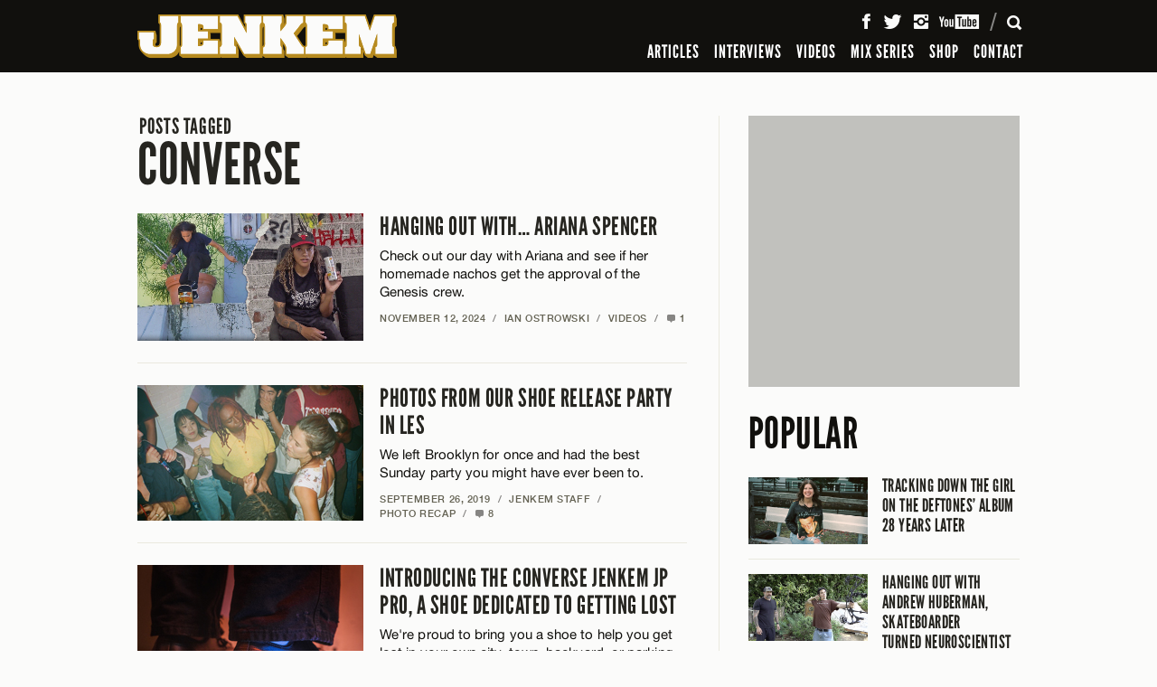

--- FILE ---
content_type: text/html; charset=UTF-8
request_url: https://www.jenkemmag.com/home/tag/converse/
body_size: 9565
content:
<!DOCTYPE html>

<html lang="en">

<head>

	<meta charset="utf-8" />
	<meta name="viewport" content="width=device-width, initial-scale=1, maximum-scale=1" />
	
		<meta http-equiv="X-UA-Compatible" content="IE=edge,chrome=1">

	

	<!-- The following has been commented to not override Yoast SEO Meta infomation - R. WARD -->
	<!--  -->

			<meta name="robots" content="noindex, nofollow" />
			

	
  <link rel="shortcut icon" type="image/x-icon" href="https://www.jenkemmag.com/home/wp-content/themes/jenkem_2021/assets/icons/favicon.ico" />
  <link rel="icon" type="image/png" href="https://www.jenkemmag.com/home/wp-content/themes/jenkem_2021/assets/icons/favicon-16x16.png" sizes="16x16">
  <link rel="icon" type="image/png" href="https://www.jenkemmag.com/home/wp-content/themes/jenkem_2021/assets/icons/favicon-32x32.png" sizes="32x32">

  <link rel="apple-touch-icon" sizes="180x180" href="https://www.jenkemmag.com/home/wp-content/themes/jenkem_2021/assets/icons/apple-touch-icon.png">
  <link rel="mask-icon" href="https://www.jenkemmag.com/home/wp-content/themes/jenkem_2021/assets/icons/safari-pinned-tab.svg" color="#00aeef">

  <link rel="icon" type="image/png" href="https://www.jenkemmag.com/home/wp-content/themes/jenkem_2021/assets/icons/android-chrome-192x192.png" sizes="192x192">
  <link rel="icon" type="image/png" href="https://www.jenkemmag.com/home/wp-content/themes/jenkem_2021/assets/icons/android-chrome-512x512.png" sizes="512x512">

  
  <meta name="apple-mobile-web-app-title" content="Jenkem">
  <meta name="application-name" content="Jenkem">
  <meta name="msapplication-TileColor" content="#ffffff">
  <meta name="msapplication-TileImage" content="https://www.jenkemmag.com/home/wp-content/themes/jenkem_2021/assets/icons/mstile-144x144.png">
  <meta name="msapplication-config" content="https://www.jenkemmag.com/home/wp-content/themes/jenkem_2021/assets/icons/browserconfig.xml">
  <meta name="theme-color" content="#ffffff">
  

	<link rel="pingback" href="https://www.jenkemmag.com/home/xmlrpc.php" />
	
 	 	
 	<meta name="google-site-verification" content="thSDc-udEms_eHk8mrGqXZv8QqdGmZhRpe05Rf7zUSM" />
	
	<meta name='robots' content='index, follow, max-image-preview:large, max-snippet:-1, max-video-preview:-1' />
	<style>img:is([sizes="auto" i], [sizes^="auto," i]) { contain-intrinsic-size: 3000px 1500px }</style>
	
	<!-- This site is optimized with the Yoast SEO plugin v20.5 - https://yoast.com/wordpress/plugins/seo/ -->
	<title>Converse - Jenkem Magazine</title>
	<link rel="canonical" href="https://www.jenkemmag.com/home/tag/converse/" />
	<meta property="og:locale" content="en_US" />
	<meta property="og:type" content="article" />
	<meta property="og:title" content="Converse - Jenkem Magazine" />
	<meta property="og:url" content="https://www.jenkemmag.com/home/tag/converse/" />
	<meta property="og:site_name" content="Jenkem Magazine" />
	<meta name="twitter:card" content="summary_large_image" />
	<meta name="twitter:site" content="@jenkemmag" />
	<script type="application/ld+json" class="yoast-schema-graph">{"@context":"https://schema.org","@graph":[{"@type":"CollectionPage","@id":"https://www.jenkemmag.com/home/tag/converse/","url":"https://www.jenkemmag.com/home/tag/converse/","name":"Converse - Jenkem Magazine","isPartOf":{"@id":"https://www.jenkemmag.com/home/#website"},"primaryImageOfPage":{"@id":"https://www.jenkemmag.com/home/tag/converse/#primaryimage"},"image":{"@id":"https://www.jenkemmag.com/home/tag/converse/#primaryimage"},"thumbnailUrl":"https://cdn.jenkemmag.com/mediaAssetsMaster/2024/11/ariana-thumb-v2.jpg","breadcrumb":{"@id":"https://www.jenkemmag.com/home/tag/converse/#breadcrumb"},"inLanguage":"en-US"},{"@type":"ImageObject","inLanguage":"en-US","@id":"https://www.jenkemmag.com/home/tag/converse/#primaryimage","url":"https://cdn.jenkemmag.com/mediaAssetsMaster/2024/11/ariana-thumb-v2.jpg","contentUrl":"https://cdn.jenkemmag.com/mediaAssetsMaster/2024/11/ariana-thumb-v2.jpg","width":1920,"height":1080},{"@type":"BreadcrumbList","@id":"https://www.jenkemmag.com/home/tag/converse/#breadcrumb","itemListElement":[{"@type":"ListItem","position":1,"name":"Home","item":"https://www.jenkemmag.com/home/"},{"@type":"ListItem","position":2,"name":"Converse"}]},{"@type":"WebSite","@id":"https://www.jenkemmag.com/home/#website","url":"https://www.jenkemmag.com/home/","name":"Jenkem Magazine","description":"Skateboarding &amp; Shenanigans","potentialAction":[{"@type":"SearchAction","target":{"@type":"EntryPoint","urlTemplate":"https://www.jenkemmag.com/home/?s={search_term_string}"},"query-input":"required name=search_term_string"}],"inLanguage":"en-US"}]}</script>
	<!-- / Yoast SEO plugin. -->


<link rel="alternate" type="application/rss+xml" title="Jenkem Magazine &raquo; Feed" href="https://www.jenkemmag.com/home/feed/" />
<link rel="alternate" type="application/rss+xml" title="Jenkem Magazine &raquo; Comments Feed" href="https://www.jenkemmag.com/home/comments/feed/" />
<link rel="alternate" type="application/rss+xml" title="Jenkem Magazine &raquo; Converse Tag Feed" href="https://www.jenkemmag.com/home/tag/converse/feed/" />
<script type="text/javascript">
/* <![CDATA[ */
window._wpemojiSettings = {"baseUrl":"https:\/\/s.w.org\/images\/core\/emoji\/15.0.3\/72x72\/","ext":".png","svgUrl":"https:\/\/s.w.org\/images\/core\/emoji\/15.0.3\/svg\/","svgExt":".svg","source":{"concatemoji":"https:\/\/www.jenkemmag.com\/home\/wp-includes\/js\/wp-emoji-release.min.js?ver=6.7.4"}};
/*! This file is auto-generated */
!function(i,n){var o,s,e;function c(e){try{var t={supportTests:e,timestamp:(new Date).valueOf()};sessionStorage.setItem(o,JSON.stringify(t))}catch(e){}}function p(e,t,n){e.clearRect(0,0,e.canvas.width,e.canvas.height),e.fillText(t,0,0);var t=new Uint32Array(e.getImageData(0,0,e.canvas.width,e.canvas.height).data),r=(e.clearRect(0,0,e.canvas.width,e.canvas.height),e.fillText(n,0,0),new Uint32Array(e.getImageData(0,0,e.canvas.width,e.canvas.height).data));return t.every(function(e,t){return e===r[t]})}function u(e,t,n){switch(t){case"flag":return n(e,"\ud83c\udff3\ufe0f\u200d\u26a7\ufe0f","\ud83c\udff3\ufe0f\u200b\u26a7\ufe0f")?!1:!n(e,"\ud83c\uddfa\ud83c\uddf3","\ud83c\uddfa\u200b\ud83c\uddf3")&&!n(e,"\ud83c\udff4\udb40\udc67\udb40\udc62\udb40\udc65\udb40\udc6e\udb40\udc67\udb40\udc7f","\ud83c\udff4\u200b\udb40\udc67\u200b\udb40\udc62\u200b\udb40\udc65\u200b\udb40\udc6e\u200b\udb40\udc67\u200b\udb40\udc7f");case"emoji":return!n(e,"\ud83d\udc26\u200d\u2b1b","\ud83d\udc26\u200b\u2b1b")}return!1}function f(e,t,n){var r="undefined"!=typeof WorkerGlobalScope&&self instanceof WorkerGlobalScope?new OffscreenCanvas(300,150):i.createElement("canvas"),a=r.getContext("2d",{willReadFrequently:!0}),o=(a.textBaseline="top",a.font="600 32px Arial",{});return e.forEach(function(e){o[e]=t(a,e,n)}),o}function t(e){var t=i.createElement("script");t.src=e,t.defer=!0,i.head.appendChild(t)}"undefined"!=typeof Promise&&(o="wpEmojiSettingsSupports",s=["flag","emoji"],n.supports={everything:!0,everythingExceptFlag:!0},e=new Promise(function(e){i.addEventListener("DOMContentLoaded",e,{once:!0})}),new Promise(function(t){var n=function(){try{var e=JSON.parse(sessionStorage.getItem(o));if("object"==typeof e&&"number"==typeof e.timestamp&&(new Date).valueOf()<e.timestamp+604800&&"object"==typeof e.supportTests)return e.supportTests}catch(e){}return null}();if(!n){if("undefined"!=typeof Worker&&"undefined"!=typeof OffscreenCanvas&&"undefined"!=typeof URL&&URL.createObjectURL&&"undefined"!=typeof Blob)try{var e="postMessage("+f.toString()+"("+[JSON.stringify(s),u.toString(),p.toString()].join(",")+"));",r=new Blob([e],{type:"text/javascript"}),a=new Worker(URL.createObjectURL(r),{name:"wpTestEmojiSupports"});return void(a.onmessage=function(e){c(n=e.data),a.terminate(),t(n)})}catch(e){}c(n=f(s,u,p))}t(n)}).then(function(e){for(var t in e)n.supports[t]=e[t],n.supports.everything=n.supports.everything&&n.supports[t],"flag"!==t&&(n.supports.everythingExceptFlag=n.supports.everythingExceptFlag&&n.supports[t]);n.supports.everythingExceptFlag=n.supports.everythingExceptFlag&&!n.supports.flag,n.DOMReady=!1,n.readyCallback=function(){n.DOMReady=!0}}).then(function(){return e}).then(function(){var e;n.supports.everything||(n.readyCallback(),(e=n.source||{}).concatemoji?t(e.concatemoji):e.wpemoji&&e.twemoji&&(t(e.twemoji),t(e.wpemoji)))}))}((window,document),window._wpemojiSettings);
/* ]]> */
</script>
<style id='wp-emoji-styles-inline-css' type='text/css'>

	img.wp-smiley, img.emoji {
		display: inline !important;
		border: none !important;
		box-shadow: none !important;
		height: 1em !important;
		width: 1em !important;
		margin: 0 0.07em !important;
		vertical-align: -0.1em !important;
		background: none !important;
		padding: 0 !important;
	}
</style>
<link rel='stylesheet' id='wp-block-library-css' href='https://www.jenkemmag.com/home/wp-includes/css/dist/block-library/style.min.css?ver=6.7.4' type='text/css' media='all' />
<style id='classic-theme-styles-inline-css' type='text/css'>
/*! This file is auto-generated */
.wp-block-button__link{color:#fff;background-color:#32373c;border-radius:9999px;box-shadow:none;text-decoration:none;padding:calc(.667em + 2px) calc(1.333em + 2px);font-size:1.125em}.wp-block-file__button{background:#32373c;color:#fff;text-decoration:none}
</style>
<style id='global-styles-inline-css' type='text/css'>
:root{--wp--preset--aspect-ratio--square: 1;--wp--preset--aspect-ratio--4-3: 4/3;--wp--preset--aspect-ratio--3-4: 3/4;--wp--preset--aspect-ratio--3-2: 3/2;--wp--preset--aspect-ratio--2-3: 2/3;--wp--preset--aspect-ratio--16-9: 16/9;--wp--preset--aspect-ratio--9-16: 9/16;--wp--preset--color--black: #000000;--wp--preset--color--cyan-bluish-gray: #abb8c3;--wp--preset--color--white: #ffffff;--wp--preset--color--pale-pink: #f78da7;--wp--preset--color--vivid-red: #cf2e2e;--wp--preset--color--luminous-vivid-orange: #ff6900;--wp--preset--color--luminous-vivid-amber: #fcb900;--wp--preset--color--light-green-cyan: #7bdcb5;--wp--preset--color--vivid-green-cyan: #00d084;--wp--preset--color--pale-cyan-blue: #8ed1fc;--wp--preset--color--vivid-cyan-blue: #0693e3;--wp--preset--color--vivid-purple: #9b51e0;--wp--preset--gradient--vivid-cyan-blue-to-vivid-purple: linear-gradient(135deg,rgba(6,147,227,1) 0%,rgb(155,81,224) 100%);--wp--preset--gradient--light-green-cyan-to-vivid-green-cyan: linear-gradient(135deg,rgb(122,220,180) 0%,rgb(0,208,130) 100%);--wp--preset--gradient--luminous-vivid-amber-to-luminous-vivid-orange: linear-gradient(135deg,rgba(252,185,0,1) 0%,rgba(255,105,0,1) 100%);--wp--preset--gradient--luminous-vivid-orange-to-vivid-red: linear-gradient(135deg,rgba(255,105,0,1) 0%,rgb(207,46,46) 100%);--wp--preset--gradient--very-light-gray-to-cyan-bluish-gray: linear-gradient(135deg,rgb(238,238,238) 0%,rgb(169,184,195) 100%);--wp--preset--gradient--cool-to-warm-spectrum: linear-gradient(135deg,rgb(74,234,220) 0%,rgb(151,120,209) 20%,rgb(207,42,186) 40%,rgb(238,44,130) 60%,rgb(251,105,98) 80%,rgb(254,248,76) 100%);--wp--preset--gradient--blush-light-purple: linear-gradient(135deg,rgb(255,206,236) 0%,rgb(152,150,240) 100%);--wp--preset--gradient--blush-bordeaux: linear-gradient(135deg,rgb(254,205,165) 0%,rgb(254,45,45) 50%,rgb(107,0,62) 100%);--wp--preset--gradient--luminous-dusk: linear-gradient(135deg,rgb(255,203,112) 0%,rgb(199,81,192) 50%,rgb(65,88,208) 100%);--wp--preset--gradient--pale-ocean: linear-gradient(135deg,rgb(255,245,203) 0%,rgb(182,227,212) 50%,rgb(51,167,181) 100%);--wp--preset--gradient--electric-grass: linear-gradient(135deg,rgb(202,248,128) 0%,rgb(113,206,126) 100%);--wp--preset--gradient--midnight: linear-gradient(135deg,rgb(2,3,129) 0%,rgb(40,116,252) 100%);--wp--preset--font-size--small: 13px;--wp--preset--font-size--medium: 20px;--wp--preset--font-size--large: 36px;--wp--preset--font-size--x-large: 42px;--wp--preset--spacing--20: 0.44rem;--wp--preset--spacing--30: 0.67rem;--wp--preset--spacing--40: 1rem;--wp--preset--spacing--50: 1.5rem;--wp--preset--spacing--60: 2.25rem;--wp--preset--spacing--70: 3.38rem;--wp--preset--spacing--80: 5.06rem;--wp--preset--shadow--natural: 6px 6px 9px rgba(0, 0, 0, 0.2);--wp--preset--shadow--deep: 12px 12px 50px rgba(0, 0, 0, 0.4);--wp--preset--shadow--sharp: 6px 6px 0px rgba(0, 0, 0, 0.2);--wp--preset--shadow--outlined: 6px 6px 0px -3px rgba(255, 255, 255, 1), 6px 6px rgba(0, 0, 0, 1);--wp--preset--shadow--crisp: 6px 6px 0px rgba(0, 0, 0, 1);}:where(.is-layout-flex){gap: 0.5em;}:where(.is-layout-grid){gap: 0.5em;}body .is-layout-flex{display: flex;}.is-layout-flex{flex-wrap: wrap;align-items: center;}.is-layout-flex > :is(*, div){margin: 0;}body .is-layout-grid{display: grid;}.is-layout-grid > :is(*, div){margin: 0;}:where(.wp-block-columns.is-layout-flex){gap: 2em;}:where(.wp-block-columns.is-layout-grid){gap: 2em;}:where(.wp-block-post-template.is-layout-flex){gap: 1.25em;}:where(.wp-block-post-template.is-layout-grid){gap: 1.25em;}.has-black-color{color: var(--wp--preset--color--black) !important;}.has-cyan-bluish-gray-color{color: var(--wp--preset--color--cyan-bluish-gray) !important;}.has-white-color{color: var(--wp--preset--color--white) !important;}.has-pale-pink-color{color: var(--wp--preset--color--pale-pink) !important;}.has-vivid-red-color{color: var(--wp--preset--color--vivid-red) !important;}.has-luminous-vivid-orange-color{color: var(--wp--preset--color--luminous-vivid-orange) !important;}.has-luminous-vivid-amber-color{color: var(--wp--preset--color--luminous-vivid-amber) !important;}.has-light-green-cyan-color{color: var(--wp--preset--color--light-green-cyan) !important;}.has-vivid-green-cyan-color{color: var(--wp--preset--color--vivid-green-cyan) !important;}.has-pale-cyan-blue-color{color: var(--wp--preset--color--pale-cyan-blue) !important;}.has-vivid-cyan-blue-color{color: var(--wp--preset--color--vivid-cyan-blue) !important;}.has-vivid-purple-color{color: var(--wp--preset--color--vivid-purple) !important;}.has-black-background-color{background-color: var(--wp--preset--color--black) !important;}.has-cyan-bluish-gray-background-color{background-color: var(--wp--preset--color--cyan-bluish-gray) !important;}.has-white-background-color{background-color: var(--wp--preset--color--white) !important;}.has-pale-pink-background-color{background-color: var(--wp--preset--color--pale-pink) !important;}.has-vivid-red-background-color{background-color: var(--wp--preset--color--vivid-red) !important;}.has-luminous-vivid-orange-background-color{background-color: var(--wp--preset--color--luminous-vivid-orange) !important;}.has-luminous-vivid-amber-background-color{background-color: var(--wp--preset--color--luminous-vivid-amber) !important;}.has-light-green-cyan-background-color{background-color: var(--wp--preset--color--light-green-cyan) !important;}.has-vivid-green-cyan-background-color{background-color: var(--wp--preset--color--vivid-green-cyan) !important;}.has-pale-cyan-blue-background-color{background-color: var(--wp--preset--color--pale-cyan-blue) !important;}.has-vivid-cyan-blue-background-color{background-color: var(--wp--preset--color--vivid-cyan-blue) !important;}.has-vivid-purple-background-color{background-color: var(--wp--preset--color--vivid-purple) !important;}.has-black-border-color{border-color: var(--wp--preset--color--black) !important;}.has-cyan-bluish-gray-border-color{border-color: var(--wp--preset--color--cyan-bluish-gray) !important;}.has-white-border-color{border-color: var(--wp--preset--color--white) !important;}.has-pale-pink-border-color{border-color: var(--wp--preset--color--pale-pink) !important;}.has-vivid-red-border-color{border-color: var(--wp--preset--color--vivid-red) !important;}.has-luminous-vivid-orange-border-color{border-color: var(--wp--preset--color--luminous-vivid-orange) !important;}.has-luminous-vivid-amber-border-color{border-color: var(--wp--preset--color--luminous-vivid-amber) !important;}.has-light-green-cyan-border-color{border-color: var(--wp--preset--color--light-green-cyan) !important;}.has-vivid-green-cyan-border-color{border-color: var(--wp--preset--color--vivid-green-cyan) !important;}.has-pale-cyan-blue-border-color{border-color: var(--wp--preset--color--pale-cyan-blue) !important;}.has-vivid-cyan-blue-border-color{border-color: var(--wp--preset--color--vivid-cyan-blue) !important;}.has-vivid-purple-border-color{border-color: var(--wp--preset--color--vivid-purple) !important;}.has-vivid-cyan-blue-to-vivid-purple-gradient-background{background: var(--wp--preset--gradient--vivid-cyan-blue-to-vivid-purple) !important;}.has-light-green-cyan-to-vivid-green-cyan-gradient-background{background: var(--wp--preset--gradient--light-green-cyan-to-vivid-green-cyan) !important;}.has-luminous-vivid-amber-to-luminous-vivid-orange-gradient-background{background: var(--wp--preset--gradient--luminous-vivid-amber-to-luminous-vivid-orange) !important;}.has-luminous-vivid-orange-to-vivid-red-gradient-background{background: var(--wp--preset--gradient--luminous-vivid-orange-to-vivid-red) !important;}.has-very-light-gray-to-cyan-bluish-gray-gradient-background{background: var(--wp--preset--gradient--very-light-gray-to-cyan-bluish-gray) !important;}.has-cool-to-warm-spectrum-gradient-background{background: var(--wp--preset--gradient--cool-to-warm-spectrum) !important;}.has-blush-light-purple-gradient-background{background: var(--wp--preset--gradient--blush-light-purple) !important;}.has-blush-bordeaux-gradient-background{background: var(--wp--preset--gradient--blush-bordeaux) !important;}.has-luminous-dusk-gradient-background{background: var(--wp--preset--gradient--luminous-dusk) !important;}.has-pale-ocean-gradient-background{background: var(--wp--preset--gradient--pale-ocean) !important;}.has-electric-grass-gradient-background{background: var(--wp--preset--gradient--electric-grass) !important;}.has-midnight-gradient-background{background: var(--wp--preset--gradient--midnight) !important;}.has-small-font-size{font-size: var(--wp--preset--font-size--small) !important;}.has-medium-font-size{font-size: var(--wp--preset--font-size--medium) !important;}.has-large-font-size{font-size: var(--wp--preset--font-size--large) !important;}.has-x-large-font-size{font-size: var(--wp--preset--font-size--x-large) !important;}
:where(.wp-block-post-template.is-layout-flex){gap: 1.25em;}:where(.wp-block-post-template.is-layout-grid){gap: 1.25em;}
:where(.wp-block-columns.is-layout-flex){gap: 2em;}:where(.wp-block-columns.is-layout-grid){gap: 2em;}
:root :where(.wp-block-pullquote){font-size: 1.5em;line-height: 1.6;}
</style>
<link rel='stylesheet' id='rpt_front_style-css' href='https://www.jenkemmag.com/home/wp-content/plugins/related-posts-thumbnails/assets/css/front.css?ver=1.9.0' type='text/css' media='all' />
<link rel='stylesheet' id='wp-pagenavi-css' href='https://www.jenkemmag.com/home/wp-content/plugins/wp-pagenavi/pagenavi-css.css?ver=2.70' type='text/css' media='all' />
<link rel='stylesheet' id='jenkem_styles-css' href='https://www.jenkemmag.com/home/wp-content/themes/jenkem_2021/style.css?ver=6.7.4' type='text/css' media='all' />
<script type="text/javascript">/* <![CDATA[ */window.background_manager_ajax={"url":"https:\/\/www.jenkemmag.com\/home\/wp-admin\/admin-ajax.php","action":"background-manager"};/* ]]> */</script>
<script type="text/javascript" src="https://www.jenkemmag.com/home/wp-includes/js/jquery/jquery.min.js?ver=3.7.1" id="jquery-core-js"></script>
<script type="text/javascript" src="https://www.jenkemmag.com/home/wp-includes/js/jquery/jquery-migrate.min.js?ver=3.4.1" id="jquery-migrate-js"></script>
<script type="text/javascript" src="https://www.jenkemmag.com/home/wp-content/themes/jenkem_2021/js/js_jenkem_compiled.js?ver=6.7.4" id="js_jenkem_compiled-js"></script>
<script type="text/javascript" src="https://www.jenkemmag.com/home/wp-content/themes/jenkem_2021/config/js_jenkem_config.js?r=766647&amp;ver=6.7.4" id="js_jenkem_config-js"></script>
<link rel="https://api.w.org/" href="https://www.jenkemmag.com/home/wp-json/" /><link rel="alternate" title="JSON" type="application/json" href="https://www.jenkemmag.com/home/wp-json/wp/v2/tags/1413" /><link rel="EditURI" type="application/rsd+xml" title="RSD" href="https://www.jenkemmag.com/home/xmlrpc.php?rsd" />
			<style>
			#related_posts_thumbnails li{
				border-right: 1px solid #DDDDDD;
				background-color: #FFFFFF			}
			#related_posts_thumbnails li:hover{
				background-color: #EEEEEF;
			}
			.relpost_content{
				font-size:	12px;
				color: 		#333333;
			}
			.relpost-block-single{
				background-color: #FFFFFF;
				border-right: 1px solid  #DDDDDD;
				border-left: 1px solid  #DDDDDD;
				margin-right: -1px;
			}
			.relpost-block-single:hover{
				background-color: #EEEEEF;
			}
		</style>

	</head>



<body class="rollover-enabled" id="top">
  <div class="site-intro-container" style="display: none;"></div>
  <script>$('.site-intro-container').css('display', '');</script>
  
    <div class="site-background-container">
    <style class="bkg-style" type="text/css">
    @media screen and (min-width: 1024px) { .bkg-container .side-container .side { background-image: url(https://www.jenkemmag.com/home/wp-content/themes/jenkem_2021/images/assets/default_jenkem_background.jpg); } }
    </style>
    
    <div class="side-container left">
      <div class="side"><a class="background-link"><img class="hit-fill" src="https://www.jenkemmag.com/home/wp-content/themes/jenkem_2021/images/util/transparent.gif" alt="" /></a></div>
    </div>
    <div class="side-container right">
      <div class="side"><a class="background-link"><img class="hit-fill" src="https://www.jenkemmag.com/home/wp-content/themes/jenkem_2021/images/util/transparent.gif" alt="" /></a></div>
    </div>
    
    <div class="ad-container-container">
      <div class="ad-container"></div>
    </div>
    
    <div class="content-background-container">
      <div class="content-background"></div>
    </div>
  </div>
  
  
  <div class="site-header-container">
    <div class="site-header-positioner">
      <div class="site-header">
        <div class="header-content-container">
          
          <div class="header-content">
            
            <h1 class="title-container">
              <a class="title-link" href="https://www.jenkemmag.com/home/" title="Jenkem Magazine" rel="home"><span class="title">Jenkem Magazine</span></a>
            </h1>
          
            <div class="main-nav-container">
              <!-- .main-nav in drawer -->
            </div>
          
            <div class="icons-container">
            
              <div class="icon-container menu">
                <a class="icon-button"><span class="icon">Menu</span><span class="close-icon"></span></a>
              </div>
            
              <div class="icon-container search">
                <a class="icon-button"><span class="icon">Search</span><span class="close-icon"></span></a>
              </div>
            
              <div class="icon-container cart">
                <a class="icon-button" href="" data-cart-data-url="https://shop.jenkemmag.com/cart.json"><span class="icon">Cart</span><span class="cart-total"></span></a>
              </div>
            
            </div>
          
            <div class="icons-divider"></div>
          
            <div class="social-container">
              <!-- .main-social-items in drawer -->
            </div>
            
          </div> <!-- .header-content -->
          
        </div> <!-- .header-content-container -->
        
        
        
        <div class="header-drawer-container">
          
          <div class="header-drawer">
            
            <div class="drawer-scroll-container">
              
              <div class="drawer-scroll">
              
                <div class="drawer-scroll-inner">
                  
                  <div class="drawer-content-container">
                  
                  
                    <div class="drawer-content menu" data-content-id="menu">
                    
                      <div class="main-nav-container">
                          <ul class="main-nav">
            <li class="main-nav-item "><a class="main-nav-link" href="https://www.jenkemmag.com/home/articles/">ARTICLES</a></li>
                <li class="main-nav-item "><a class="main-nav-link" href="https://www.jenkemmag.com/home/interviews/">INTERVIEWS</a></li>
                <li class="main-nav-item "><a class="main-nav-link" href="https://www.jenkemmag.com/home/videos/">VIDEOS</a></li>
                <li class="main-nav-item "><a class="main-nav-link" href="https://www.jenkemmag.com/home/mix-series/">MIX SERIES</a></li>
                <li class="main-nav-item "><a class="main-nav-link" href="https://shop.jenkemmag.com/">SHOP</a></li>
                <li class="main-nav-item "><a class="main-nav-link" href="https://www.jenkemmag.com/home/contact/">CONTACT</a></li>
          </ul>
                        </div>
                    
                      
                      <div class="social-container">
                          <ul class="main-social-items">
    <li class="social-item"><a class="social-link facebook" href="https://www.facebook.com/Jenkemmag" target="_blank"><span class="icon">Facebook</span></a>
    </li><li class="social-item"><a class="social-link twitter" href="https://twitter.com/jenkemmag" target="_blank"><span class="icon">Twitter</span></a>
    </li><li class="social-item"><a class="social-link instagram" href="https://instagram.com/jenkemmag" target="_blank"><span class="icon">Instagram</span></a>
    </li><li class="social-item"><a class="social-link youtube" href="https://www.youtube.com/user/jenkemmag" target="_blank"><span class="icon">YouTube</span></a></li>
  </ul>
                        </div>
                      
                    
                    </div> <!-- .drawer-content.main -->
                    
                    
                    <div class="drawer-content search" data-content-id="search">
                    
                      <div class="search-form-container">
                        <form class="main-search-form" action="https://www.jenkemmag.com/home">
                          <div class="input-container">
                            <div class="label search-hint">Search</div>
                            <input class="input search-input" type="text" name="s" value="" />
                          </div>
                          <input class="search-submit-button" type="submit" value="Search" />
                        </form>
                      </div>
                    
                    </div> <!-- .drawer-content.search -->
                  
                  </div> <!-- .drawer-content-container -->
                  
                </div> <!-- .drawer-scroll-inner -->
              
              </div>  
              
            </div>
            
          </div>  
        </div> <!-- .header-drawer-container -->
        
      </div>
    </div>
  </div> <!-- .site-header-container -->
  
  
  <div class="site-content-container">
    
    <div class="site-content">
      
            
      <div class="page-content-container listing-page">
          
<div class="ad-container top"><div class="ad-placeholder top"></div></div>

  


<div class="content-pair-container">
  <div class="primary-content main">
    
          <h1 class="column-primary-section-title has-pre-title first-in-column"><a class="title-link" href="https://www.jenkemmag.com/home/tag/converse/"><span class="pre-title">Posts Tagged </span>Converse</a></h1>
          
    
        
    
    
        
    <div class="post-list-container">
      <ul class="post-list-items">
            <li class="post-list-item default first">
    <a class="article-link" href="https://www.jenkemmag.com/home/2024/11/12/hanging-out-with-ariana-spencer/">
      <span class="post-thumb-container"><img class="post-listing-thumb" src="https://cdn.jenkemmag.com/mediaAssetsMaster/2024/11/ariana-secondar.jpg" alt="" /></span>
      <span class="post-listing-title">HANGING OUT WITH&#8230; ARIANA&nbsp;SPENCER</span>
    </a>
    <p class="post-listing-description">Check out our day with Ariana and see if her homemade nachos get the approval of the Genesis crew.</p>
    <p class="meta-container list-meta">
      <span class="meta-part"><a href="https://www.jenkemmag.com/home/2024/11/12/hanging-out-with-ariana-spencer/">November 12, 2024</a><span class="divider">/</span></span>
      <span class="meta-part"><a href="https://www.jenkemmag.com/home/author/ian-ostrowski/" title="Posts by Ian Ostrowski" class="author url fn" rel="author">Ian Ostrowski</a><span class="divider">/</span></span>      <span class="meta-part"><a class="meta-link" href="https://www.jenkemmag.com/home/videos/" title="View all posts in VIDEOS">VIDEOS</a><span class="divider">/</span></span>
            <span class="meta-part"><a href=""><a class="comments-link" href="https://www.jenkemmag.com/home/2024/11/12/hanging-out-with-ariana-spencer/#comments"><span class="icon">Comments:</span> 1</a></a></span>
          </p>
  </li>
    <li class="post-list-item default">
    <a class="article-link" href="https://www.jenkemmag.com/home/2019/09/26/crammed-friends-room-celebrate-new-shoe/">
      <span class="post-thumb-container"><img class="post-listing-thumb" src="https://cdn.jenkemmag.com/mediaAssetsMaster/2019/09/Cons_shoe_recap_SEC.jpg" alt="" /></span>
      <span class="post-listing-title">PHOTOS FROM OUR SHOE RELEASE PARTY IN&nbsp;LES</span>
    </a>
    <p class="post-listing-description">We left Brooklyn for once and had the best Sunday party you might have ever been to. </p>
    <p class="meta-container list-meta">
      <span class="meta-part"><a href="https://www.jenkemmag.com/home/2019/09/26/crammed-friends-room-celebrate-new-shoe/">September 26, 2019</a><span class="divider">/</span></span>
      <span class="meta-part"><a href="https://www.jenkemmag.com/home/author/jenkem-staff/" title="Posts by Jenkem Staff" class="author url fn" rel="author">Jenkem Staff</a><span class="divider">/</span></span>      <span class="meta-part"><a class="meta-link" href="https://www.jenkemmag.com/home/photo-recap/" title="View all posts in Photo Recap">Photo Recap</a><span class="divider">/</span></span>
            <span class="meta-part"><a href=""><a class="comments-link" href="https://www.jenkemmag.com/home/2019/09/26/crammed-friends-room-celebrate-new-shoe/#comments"><span class="icon">Comments:</span> 8</a></a></span>
          </p>
  </li>
    <li class="post-list-item default">
    <a class="article-link" href="https://www.jenkemmag.com/home/2019/09/24/introducing-converse-jenkem-jp-pro-shoe-dedicated-getting-lost/">
      <span class="post-thumb-container"><img class="post-listing-thumb" src="https://cdn.jenkemmag.com/mediaAssetsMaster/2019/09/Cons_Shoe_SECONDARY.jpg" alt="" /></span>
      <span class="post-listing-title">INTRODUCING THE CONVERSE JENKEM JP PRO, A SHOE DEDICATED TO GETTING&nbsp;LOST</span>
    </a>
    <p class="post-listing-description">We're proud to bring you a shoe to help you get lost in your own city, town, backyard, or parking lot.</p>
    <p class="meta-container list-meta">
      <span class="meta-part"><a href="https://www.jenkemmag.com/home/2019/09/24/introducing-converse-jenkem-jp-pro-shoe-dedicated-getting-lost/">September 24, 2019</a><span class="divider">/</span></span>
      <span class="meta-part"><a href="https://www.jenkemmag.com/home/author/jenkem-staff/" title="Posts by Jenkem Staff" class="author url fn" rel="author">Jenkem Staff</a><span class="divider">/</span></span>      <span class="meta-part"><a class="meta-link" href="https://www.jenkemmag.com/home/random-crap/" title="View all posts in RANDOM CRAP">RANDOM CRAP</a>, <a class="meta-link" href="https://www.jenkemmag.com/home/videos/" title="View all posts in VIDEOS">VIDEOS</a><span class="divider">/</span></span>
            <span class="meta-part"><a href=""><a class="comments-link" href="https://www.jenkemmag.com/home/2019/09/24/introducing-converse-jenkem-jp-pro-shoe-dedicated-getting-lost/#comments"><span class="icon">Comments:</span> 9</a></a></span>
          </p>
  </li>
    <li class="post-list-item default">
    <a class="article-link" href="https://www.jenkemmag.com/home/2015/12/30/full-service-behind-the-scenes-photo-gallery/">
      <span class="post-thumb-container"><img class="post-listing-thumb" src="https://cdn.jenkemmag.com/mediaAssetsMaster/2015/12/Full_service_behind_Scenes_1.jpg" alt="" /></span>
      <span class="post-listing-title">&#8220;FULL SERVICE&#8221; BEHIND THE SCENES PHOTO&nbsp;GALLERY</span>
    </a>
    <p class="post-listing-description">Some scrappy iPhone memories from the Cons tour through Asia.</p>
    <p class="meta-container list-meta">
      <span class="meta-part"><a href="https://www.jenkemmag.com/home/2015/12/30/full-service-behind-the-scenes-photo-gallery/">December 30, 2015</a><span class="divider">/</span></span>
      <span class="meta-part"><a href="https://www.jenkemmag.com/home/author/jenkem-staff/" title="Posts by Jenkem Staff" class="author url fn" rel="author">Jenkem Staff</a><span class="divider">/</span></span>      <span class="meta-part"><a class="meta-link" href="https://www.jenkemmag.com/home/articles/" title="View all posts in ARTICLES">ARTICLES</a><span class="divider">/</span></span>
            <span class="meta-part"><a href=""><a class="comments-link" href="https://www.jenkemmag.com/home/2015/12/30/full-service-behind-the-scenes-photo-gallery/#comments"><span class="icon">Comments:</span> 7</a></a></span>
          </p>
  </li>
    <li class="post-list-item default">
    <a class="article-link" href="https://www.jenkemmag.com/home/2015/05/19/the-making-of-polars-manhattan-days/">
      <span class="post-thumb-container"><img class="post-listing-thumb" src="https://cdn.jenkemmag.com/mediaAssetsMaster/2015/04/polarsecondary.jpg" alt="" /></span>
      <span class="post-listing-title">THE MAKING OF POLAR&#8217;S &#8220;MANHATTAN&nbsp;DAYS&#8221;</span>
    </a>
    <p class="post-listing-description">The agonizing process behind Polar's "Manhattan Days" clip. </p>
    <p class="meta-container list-meta">
      <span class="meta-part"><a href="https://www.jenkemmag.com/home/2015/05/19/the-making-of-polars-manhattan-days/">May 19, 2015</a><span class="divider">/</span></span>
      <span class="meta-part"><a href="https://www.jenkemmag.com/home/author/waylon-bone/" title="Posts by Waylon Bone" class="author url fn" rel="author">Waylon Bone</a><span class="divider">/</span></span>      <span class="meta-part"><a class="meta-link" href="https://www.jenkemmag.com/home/videos/" title="View all posts in VIDEOS">VIDEOS</a><span class="divider">/</span></span>
            <span class="meta-part"><a href=""><a class="comments-link" href="https://www.jenkemmag.com/home/2015/05/19/the-making-of-polars-manhattan-days/#comments"><span class="icon">Comments:</span> 9</a></a></span>
          </p>
  </li>
    <li class="post-list-item default">
    <a class="article-link" href="https://www.jenkemmag.com/home/2013/11/12/7-more-of-the-most-terrifying-skate-shoes/">
      <span class="post-thumb-container"><img class="post-listing-thumb" src="https://cdn.jenkemmag.com/mediaAssetsMaster/2013/11/HorribleSkateShoes_1.jpg" alt="" /></span>
      <span class="post-listing-title">7 MORE OF THE MOST TERRIFYING SKATE&nbsp;SHOES</span>
    </a>
    <p class="post-listing-description">Don't look - these may damage your eyes forever. </p>
    <p class="meta-container list-meta">
      <span class="meta-part"><a href="https://www.jenkemmag.com/home/2013/11/12/7-more-of-the-most-terrifying-skate-shoes/">November 12, 2013</a><span class="divider">/</span></span>
      <span class="meta-part"><a href="https://www.jenkemmag.com/home/author/ian-graham/" title="Posts by Ian Graham" class="author url fn" rel="author">Ian Graham</a><span class="divider">/</span></span>      <span class="meta-part"><a class="meta-link" href="https://www.jenkemmag.com/home/articles/" title="View all posts in ARTICLES">ARTICLES</a><span class="divider">/</span></span>
            <span class="meta-part"><a href=""><a class="comments-link" href="https://www.jenkemmag.com/home/2013/11/12/7-more-of-the-most-terrifying-skate-shoes/#comments"><span class="icon">Comments:</span> 85</a></a></span>
          </p>
  </li>
      </ul>
    </div>

        
  </div> <!-- .primary-content -->
  
  
  <div class="secondary-content">
    
    <div class="ad-container secondary first-in-column"><div class="ad-placeholder secondary"></div></div><h2 class="column-secondary-section-title">Popular</h2>  <div class="post-list-container">
    <ul class="post-list-items">
          <li class="post-list-item default first">
    <a class="article-link" href="https://www.jenkemmag.com/home/2026/01/05/tracking-down-the-girl-on-the-deftones-album-28-years-later/">
      <span class="post-thumb-container"><img class="post-listing-thumb" src="https://cdn.jenkemmag.com/mediaAssetsMaster/2026/01/deftones-THUMB-GIRL-1.jpg" alt="" /></span>
      <span class="post-listing-title">TRACKING DOWN THE GIRL ON THE DEFTONES&#8217; ALBUM 28 YEARS&nbsp;LATER</span>
    </a>
    <p class="post-listing-description">Shot by skateboarder Rick Kosick, we went to Seattle to meet the woman on one of rock's most iconic covers.</p>
    <p class="meta-container list-meta">
      <span class="meta-part"><a href="https://www.jenkemmag.com/home/2026/01/05/tracking-down-the-girl-on-the-deftones-album-28-years-later/">January 5, 2026</a><span class="divider">/</span></span>
      <span class="meta-part"><a href="https://www.jenkemmag.com/home/author/ian-ostrowski/" title="Posts by Ian Ostrowski" class="author url fn" rel="author">Ian Ostrowski</a><span class="divider">/</span></span>      <span class="meta-part"><a class="meta-link" href="https://www.jenkemmag.com/home/videos/" title="View all posts in VIDEOS">VIDEOS</a><span class="divider">/</span></span>
            <span class="meta-part"><a href=""><a class="comments-link" href="https://www.jenkemmag.com/home/2026/01/05/tracking-down-the-girl-on-the-deftones-album-28-years-later/#comments"><span class="icon">Comments:</span> 51</a></a></span>
          </p>
  </li>
    <li class="post-list-item default">
    <a class="article-link" href="https://www.jenkemmag.com/home/2024/12/03/hanging-out-with-andrew-huberman-skateboarder-turned-neuroscientist/">
      <span class="post-thumb-container"><img class="post-listing-thumb" src="https://cdn.jenkemmag.com/mediaAssetsMaster/2024/12/Andrew-Huberman-Ian-Michna-Hanging-Jenkem.jpg" alt="" /></span>
      <span class="post-listing-title">HANGING OUT WITH ANDREW HUBERMAN, SKATEBOARDER TURNED&nbsp;NEUROSCIENTIST</span>
    </a>
    <p class="post-listing-description">Curious what it would be like to hang with this guy outside of a stuffy podcast studio? Us too. </p>
    <p class="meta-container list-meta">
      <span class="meta-part"><a href="https://www.jenkemmag.com/home/2024/12/03/hanging-out-with-andrew-huberman-skateboarder-turned-neuroscientist/">December 3, 2024</a><span class="divider">/</span></span>
      <span class="meta-part"><a href="https://www.jenkemmag.com/home/author/ian-ostrowski/" title="Posts by Ian Ostrowski" class="author url fn" rel="author">Ian Ostrowski</a><span class="divider">/</span></span>      <span class="meta-part"><a class="meta-link" href="https://www.jenkemmag.com/home/videos/" title="View all posts in VIDEOS">VIDEOS</a><span class="divider">/</span></span>
            <span class="meta-part"><a href=""><a class="comments-link" href="https://www.jenkemmag.com/home/2024/12/03/hanging-out-with-andrew-huberman-skateboarder-turned-neuroscientist/#comments"><span class="icon">Comments:</span> 17</a></a></span>
          </p>
  </li>
    <li class="post-list-item default">
    <a class="article-link" href="https://www.jenkemmag.com/home/2026/01/13/12-filmmakers-you-should-know-in-2026/">
      <span class="post-thumb-container"><img class="post-listing-thumb" src="https://cdn.jenkemmag.com/mediaAssetsMaster/2026/01/filmers-secondary.png" alt="" /></span>
      <span class="post-listing-title">12 SKATE FILMERS YOU SHOULD KNOW IN&nbsp;2026</span>
    </a>
    <p class="post-listing-description">From exploding talent Jacob Palumbo to 17-year-old Alim Orahovac, we gathered a couple fresh filmmakers you should know in 2026. </p>
    <p class="meta-container list-meta">
      <span class="meta-part"><a href="https://www.jenkemmag.com/home/2026/01/13/12-filmmakers-you-should-know-in-2026/">January 13, 2026</a><span class="divider">/</span></span>
      <span class="meta-part"><a href="https://www.jenkemmag.com/home/author/ian-ostrowski/" title="Posts by Ian Ostrowski" class="author url fn" rel="author">Ian Ostrowski</a><span class="divider">/</span></span>      <span class="meta-part"><a class="meta-link" href="https://www.jenkemmag.com/home/articles/" title="View all posts in ARTICLES">ARTICLES</a><span class="divider">/</span></span>
            <span class="meta-part"><a href=""><a class="comments-link" href="https://www.jenkemmag.com/home/2026/01/13/12-filmmakers-you-should-know-in-2026/#comments"><span class="icon">Comments:</span> 1</a></a></span>
          </p>
  </li>
    <li class="post-list-item default">
    <a class="article-link" href="https://www.jenkemmag.com/home/2025/03/07/angela-whites-vx-porno/">
      <span class="post-thumb-container"><img class="post-listing-thumb" src="https://cdn.jenkemmag.com/mediaAssetsMaster/2025/01/awhitesecond.png" alt="" /></span>
      <span class="post-listing-title">ANGELA WHITE IS BRINGING SKATING’S MOST ICONIC CAMERA BACK INTO&nbsp;PORN</span>
    </a>
    <p class="post-listing-description">Her 2000s, gonzo-inspired tour de force was filmed completely on the sleek, sexy, grainy VX2000.</p>
    <p class="meta-container list-meta">
      <span class="meta-part"><a href="https://www.jenkemmag.com/home/2025/03/07/angela-whites-vx-porno/">March 7, 2025</a><span class="divider">/</span></span>
      <span class="meta-part"><a href="https://www.jenkemmag.com/home/author/ian-ostrowski/" title="Posts by Ian Ostrowski" class="author url fn" rel="author">Ian Ostrowski</a><span class="divider">/</span></span>      <span class="meta-part"><a class="meta-link" href="https://www.jenkemmag.com/home/articles/" title="View all posts in ARTICLES">ARTICLES</a><span class="divider">/</span></span>
            <span class="meta-part"><a href=""><a class="comments-link" href="https://www.jenkemmag.com/home/2025/03/07/angela-whites-vx-porno/#comments"><span class="icon">Comments:</span> 41</a></a></span>
          </p>
  </li>
    <li class="post-list-item default">
    <a class="article-link" href="https://www.jenkemmag.com/home/2025/12/22/jenkem-presents-the-9th-annual-skateboarding-superlatives/">
      <span class="post-thumb-container"><img class="post-listing-thumb" src="https://cdn.jenkemmag.com/mediaAssetsMaster/2025/12/trophiessecond.png" alt="" /></span>
      <span class="post-listing-title">JENKEM PRESENTS: THE 9TH ANNUAL SKATEBOARDING&nbsp;SUPERLATIVES</span>
    </a>
    <p class="post-listing-description">The good, the bad, and the ugly of skateboarding in 2025.</p>
    <p class="meta-container list-meta">
      <span class="meta-part"><a href="https://www.jenkemmag.com/home/2025/12/22/jenkem-presents-the-9th-annual-skateboarding-superlatives/">December 22, 2025</a><span class="divider">/</span></span>
      <span class="meta-part"><a href="https://www.jenkemmag.com/home/author/ian-ostrowski/" title="Posts by Ian Ostrowski" class="author url fn" rel="author">Ian Ostrowski</a><span class="divider">/</span></span>      <span class="meta-part"><a class="meta-link" href="https://www.jenkemmag.com/home/random-crap/" title="View all posts in RANDOM CRAP">RANDOM CRAP</a><span class="divider">/</span></span>
            <span class="meta-part"><a href=""><a class="comments-link" href="https://www.jenkemmag.com/home/2025/12/22/jenkem-presents-the-9th-annual-skateboarding-superlatives/#comments"><span class="icon">Comments:</span> 10</a></a></span>
          </p>
  </li>
    </ul>
  </div>
      
  </div> <!-- .secondary-content -->
  
  
  <div class="clear"></div>
</div> <!-- .content-pair-container -->
  

      </div> <!-- .page-content-container -->
      
            
    </div> <!-- .site-content -->
  </div> <!-- .site-content-container -->



  <div class="site-footer-container">
    
    <div class="site-footer">
      
      <div class="footer-content">
        <div class="upper-content-container">
    
          <div class="title-container">
            <a class="title-link" href="https://www.jenkemmag.com/home/" title="Jenkem Magazine" rel="home"><span class="title">Jenkem Magazine</span></a>
          </div>
  
          <div class="main-nav-container">
              <ul class="main-nav inline-on-tablet">
            <li class="main-nav-item "><a class="main-nav-link" href="https://www.jenkemmag.com/home/articles/">ARTICLES</a></li>
                <li class="main-nav-item "><a class="main-nav-link" href="https://www.jenkemmag.com/home/interviews/">INTERVIEWS</a></li>
                <li class="main-nav-item "><a class="main-nav-link" href="https://www.jenkemmag.com/home/videos/">VIDEOS</a></li>
                <li class="main-nav-item "><a class="main-nav-link" href="https://www.jenkemmag.com/home/mix-series/">MIX SERIES</a></li>
                <li class="main-nav-item "><a class="main-nav-link" href="https://www.jenkemmag.com/home/contact/">CONTACT</a></li>
                <li class="main-nav-item "><a class="main-nav-link" href="https://shop.jenkemmag.com/">STORE</a></li>
          </ul>
            </div>
    
            <ul class="main-social-items">
    <li class="social-item"><a class="social-link facebook" href="https://www.facebook.com/Jenkemmag" target="_blank"><span class="icon">Facebook</span></a>
    </li><li class="social-item"><a class="social-link twitter" href="https://twitter.com/jenkemmag" target="_blank"><span class="icon">Twitter</span></a>
    </li><li class="social-item"><a class="social-link instagram" href="https://instagram.com/jenkemmag" target="_blank"><span class="icon">Instagram</span></a>
    </li><li class="social-item"><a class="social-link youtube" href="https://www.youtube.com/user/jenkemmag" target="_blank"><span class="icon">YouTube</span></a></li>
  </ul>
      
          <div class="clear"></div>
    
        </div> <!-- .upper-content-container -->
  
  
        <div class="search-form-container">
    
          <form class="main-search-form has-search-label" action="https://www.jenkemmag.com/home">
            <label class="search-label" for="footer-search">Search</label>
            <div class="input-container">
              <div class="label search-hint">Search</div>
              <input class="input search-input" type="text" name="s" id="footer-search" value="" />
            </div>
            <input class="search-submit-button" type="submit" value="Search" />
          </form>
    
        </div>
  
        <div class="copyright-container">
          <div class="copyright">&copy;&nbsp;2026 Jenkem Magazine</div>
          <div class="freeflow-digital-media">Freeflow Digital Media</div>
        </div>
  
      </div> <!-- .footer-content -->
    </div> <!-- .footer -->
  </div> <!-- .site-footer-container -->
  
    
  <link rel='stylesheet' id='jenkem_styles_footer-css' href='https://www.jenkemmag.com/home/wp-content/themes/jenkem_2021/style.css?ver=6.7.4' type='text/css' media='all' />
<script type="text/javascript" id="wp-polls-js-extra">
/* <![CDATA[ */
var pollsL10n = {"ajax_url":"https:\/\/www.jenkemmag.com\/home\/wp-admin\/admin-ajax.php","text_wait":"Your last request is still being processed. Please wait a while ...","text_valid":"Please choose a valid poll answer.","text_multiple":"Maximum number of choices allowed: ","show_loading":"0","show_fading":"1"};
/* ]]> */
</script>
<script type="text/javascript" src="https://www.jenkemmag.com/home/wp-content/plugins/wp-polls/polls-js.js?ver=2.77.1" id="wp-polls-js"></script>

<script defer src="https://static.cloudflareinsights.com/beacon.min.js/vcd15cbe7772f49c399c6a5babf22c1241717689176015" integrity="sha512-ZpsOmlRQV6y907TI0dKBHq9Md29nnaEIPlkf84rnaERnq6zvWvPUqr2ft8M1aS28oN72PdrCzSjY4U6VaAw1EQ==" data-cf-beacon='{"version":"2024.11.0","token":"cd08a1e80b28486dbc693864751896af","r":1,"server_timing":{"name":{"cfCacheStatus":true,"cfEdge":true,"cfExtPri":true,"cfL4":true,"cfOrigin":true,"cfSpeedBrain":true},"location_startswith":null}}' crossorigin="anonymous"></script>
</body>
</html>

--- FILE ---
content_type: text/html; charset=utf-8
request_url: https://www.google.com/recaptcha/api2/aframe
body_size: 268
content:
<!DOCTYPE HTML><html><head><meta http-equiv="content-type" content="text/html; charset=UTF-8"></head><body><script nonce="NHfYraXjxtuzS6IWdqql8A">/** Anti-fraud and anti-abuse applications only. See google.com/recaptcha */ try{var clients={'sodar':'https://pagead2.googlesyndication.com/pagead/sodar?'};window.addEventListener("message",function(a){try{if(a.source===window.parent){var b=JSON.parse(a.data);var c=clients[b['id']];if(c){var d=document.createElement('img');d.src=c+b['params']+'&rc='+(localStorage.getItem("rc::a")?sessionStorage.getItem("rc::b"):"");window.document.body.appendChild(d);sessionStorage.setItem("rc::e",parseInt(sessionStorage.getItem("rc::e")||0)+1);localStorage.setItem("rc::h",'1769110323650');}}}catch(b){}});window.parent.postMessage("_grecaptcha_ready", "*");}catch(b){}</script></body></html>